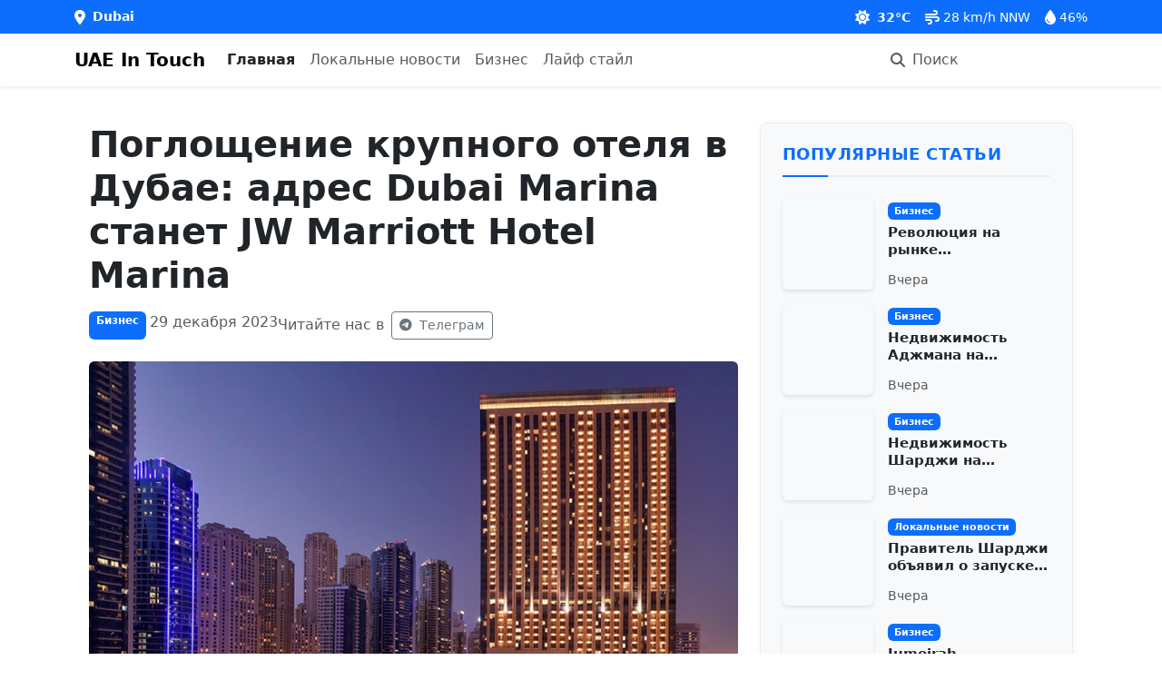

--- FILE ---
content_type: text/html; charset=UTF-8
request_url: https://uaeintouch.com/ar/business/3918-pogloschenie-krupnogo-otelya-v-dubae-adres-dubai-marina-stanet-jw-marriott-hotel-marina
body_size: 823
content:
<!DOCTYPE html>
<html lang="en">
    <head>
        <meta charset="utf-8">
        <meta name="viewport" content="width=device-width, initial-scale=1">
        <meta name="csrf-token" content="3C7zNFaiNymRYyZmsOWAHvsBZj885JR9gyu1N2QQ">
        
        <title>UAE In Touch - Latest News</title>
        <meta name="description" content="Russian news portal for Dubai and UAE">
        
        <!-- Favicons -->
        <link rel="apple-touch-icon" sizes="180x180" href="/apple-touch-icon.png">
        <link rel="icon" type="image/png" sizes="32x32" href="/favicon-32x32.png">
        <link rel="icon" type="image/png" sizes="16x16" href="/favicon-16x16.png">
        <link rel="icon" type="image/x-icon" href="/favicon.ico">
        <link rel="manifest" href="/site.webmanifest">
        
        <!-- Fonts -->
        <link rel="preconnect" href="https://fonts.googleapis.com">
        <link rel="preconnect" href="https://fonts.gstatic.com" crossorigin>
        <link href="https://fonts.googleapis.com/css2?family=Roboto:wght@300;400;500;700&display=swap" rel="stylesheet">
        
        <!-- Font Awesome -->
        <link href="https://cdnjs.cloudflare.com/ajax/libs/font-awesome/6.0.0/css/all.min.css" rel="stylesheet">
        
        <!-- Scripts -->
        <link rel="preload" as="style" href="https://uaeintouch.com/build/assets/app-C_WgjSgN.css" /><link rel="modulepreload" href="https://uaeintouch.com/build/assets/app-l0sNRNKZ.js" /><link rel="modulepreload" href="https://uaeintouch.com/build/assets/app-CoHPiLd4.js" /><link rel="stylesheet" href="https://uaeintouch.com/build/assets/app-C_WgjSgN.css" /><script type="module" src="https://uaeintouch.com/build/assets/app-l0sNRNKZ.js"></script><script type="module" src="https://uaeintouch.com/build/assets/app-CoHPiLd4.js"></script>        
        <!-- Analytics Setup -->
        <script>
            // Expose analytics IDs to window for Vue router
                            window.googleAnalyticsId = 'G-HB9YN9GDKK';
                        
                            window.yandexMetricsId = 87588163;
                    </script>
        
        <!-- Google Analytics -->
                <script async src="https://www.googletagmanager.com/gtag/js?id=G-HB9YN9GDKK"></script>
        <script>
            window.dataLayer = window.dataLayer || [];
            function gtag() { dataLayer.push(arguments); }
            gtag('js', new Date());
            gtag('config', 'G-HB9YN9GDKK');
        </script>
                
        <!-- Yandex.Metrika counter -->
                <script>
            (function(m,e,t,r,i,k,a) {
                m[i]=m[i]||function() { (m[i].a=m[i].a||[]).push(arguments) };
                m[i].l=1*new Date();
                k=e.createElement(t);
                a=e.getElementsByTagName(t)[0];
                k.async=1;
                k.src=r;
                a.parentNode.insertBefore(k,a);
            })(window, document, "script", "https://mc.yandex.ru/metrika/tag.js", "ym");
            
            ym(87588163, "init", {
                clickmap: true,
                trackLinks: true,
                accurateTrackBounce: true
            });
        </script>
        <noscript><div><img src="https://mc.yandex.ru/watch/87588163" style="position:absolute; left:-9999px;" alt="" /></div></noscript>
            </head>
    <body>
        <div id="app"></div>
    </body>
</html>


--- FILE ---
content_type: text/javascript
request_url: https://uaeintouch.com/build/assets/ArticleView-LXAnxl5y.js
body_size: 5313
content:
import{_ as J,u as Y,a as te,r as b,w as E,o as G,b as oe,c as s,d as a,e as l,t as m,f as U,F as V,g as q,n as P,h as ne,i as K,j as R,k as F,l as W,m as N,p as le,q as C,s as D,v as re,x as ie,y as z}from"./app-CoHPiLd4.js";import{T as ae}from"./TrendingArticles-BAWtn5t-.js";const se={name:"ArticleDetail",components:{TrendingArticles:ae},props:{article:{type:Object,default:null},loading:{type:Boolean,default:!1},error:{type:String,default:null}},emits:["load-article"],setup(f,{emit:r}){const k=Y(),t=K(),{t:c}=te(),I=b(""),d=b(null),h=b(!1),o=b(!1),w=b(null),g=b([]),A=b(!1),u=b(!1),v=b(!1);E(()=>f.article,e=>{e&&(console.log("Updating loaded articles with new article data"),g.value.some(n=>n.id===e.id)||(g.value=[e]),H(e),w.value=x(e.published_at),console.log("Set current article timestamp from watch:",w.value),o.value=!1,A.value=!1)},{immediate:!0});const x=e=>{if(!e)return null;let n;if(typeof e=="string")if(e.includes(" ")){const _=new Date(e.replace(" ","T"));n=Math.floor(_.getTime()/1e3)}else{const _=new Date(e);n=Math.floor(_.getTime()/1e3)}else if(!isNaN(e))n=Number(e),n>1e10&&(n=Math.floor(n/1e3));else return null;const i=Math.floor(Date.now()/1e3);return n>315532800&&n<=i?n:i},M=e=>!e||!e.category||!e.alias?window.location.origin:`${window.location.origin}/ar/${e.category.alias}/${e.alias}`,O=async()=>{if(h.value||o.value){console.log("Skip fetchNextArticle: already loading or no more articles",{loading:h.value,noMoreArticles:o.value});return}if(!A.value){console.log("Skip fetchNextArticle: user has not scrolled since initial load"),A.value=!0;return}console.log("Fetching next article - start"),h.value=!0;try{const e=g.value[g.value.length-1];if(!e){console.error("No latest article found in loadedArticles array"),h.value=!1;return}console.log("Latest article before fetch:",e);let n=x(e.published_at);if(!n&&(console.error("No published date available for latest article, using fallback"),n=w.value,!n)){console.error("No timestamp available for fetching next article"),h.value=!1;return}console.log("Fetching next article with published_at:",n),console.log("Latest article data:",{id:e.id,title:e.title,published_at:e.published_at});const i=await k.fetchNextArticle(n);if(console.log("Next article API response:",i),i&&typeof i=="object"&&i.id){if(console.log("Next article loaded successfully:",i.title),g.value.some(y=>y.id===i.id)||g.value.push(i),i.category&&i.alias){const y=`/ar/${i.category.alias}/${i.alias}`;window.history.pushState({},"",y),console.log("Updated URL path to:",y)}H(i),r("load-article",i),o.value=!1}else console.log("No more articles available - Store returned null or invalid data"),o.value=!0}catch(e){console.error("Error fetching next article:",e)}finally{console.log("Fetching next article - complete"),h.value=!1}},Q=e=>{e&&console.log("Handling new article in ArticleDetail:",e.title)};G(()=>{if(I.value=window.location.href,console.log("ArticleDetail mounted. Article available:",!!f.article),f.article&&f.article.published_at){const e=x(f.article.published_at);e?(w.value=e,console.log("Setting initial article timestamp on mount:",e)):console.warn("Failed to convert initial article published_at to timestamp:",f.article.published_at)}else console.warn("No published_at available on initial article mount");f.article&&console.log("Full article data on mount:",JSON.stringify(f.article,null,2)),window.addEventListener("scroll",L),document.referrer&&document.referrer.includes(window.location.host)&&(console.log("Detected navigation from another page within the site"),A.value=!0,u.value=!1),setTimeout(()=>{B()},700)}),E(()=>t.currentRoute.value.path,(e,n)=>{e!==n&&(console.log(`Route changed from ${n} to ${e}`),A.value=!0,u.value=!1,setTimeout(()=>{B()},500))});const L=()=>{if(v.value=window.scrollY>300,A.value||console.log("First user scroll detected"),A.value=!0,d.value&&!h.value&&!o.value){const e=d.value.getBoundingClientRect();e.top<=window.innerHeight&&e.bottom>=0&&e.left<=window.innerWidth&&e.right>=0&&(console.log("Next article section is visible during scroll, triggering load"),O())}};E(()=>f.article,e=>{e&&(console.log("Article data changed, setting up IntersectionObserver"),C(()=>{j()}))},{immediate:!0});const j=()=>{console.log("Setting up IntersectionObserver for infinite scrolling"),window.articleObserver&&(window.articleObserver.disconnect(),window.articleObserver=null);const e={root:null,rootMargin:"200px",threshold:.1};let n=!u.value;const i=new IntersectionObserver(y=>{y.forEach(_=>{if(console.log("IntersectionObserver entry:",_.isIntersecting,"ratio:",_.intersectionRatio,"isInitialIntersection:",n,"hasCheckedAfterNavigation:",u.value),n&&_.isIntersecting&&!u.value){console.log("Skipping initial intersection detection"),n=!1;return}_.isIntersecting&&(console.log("Next article section is visible, loading next article"),console.log("Current article published_at timestamp:",w.value),u.value=!0,O())})},e);window.articleObserver=i,C(()=>{d.value?(console.log("Observer attached to element:",d.value),i.observe(d.value)):(console.error("Failed to find nextArticleObserver element, retrying in 500ms"),setTimeout(()=>{d.value?(console.log("Observer attached to element after delay:",d.value),i.observe(d.value)):console.error("Failed to find nextArticleObserver element after retry")},500))})};E(()=>g.value.length,(e,n)=>{e>n&&(console.log(`Loaded articles changed from ${n} to ${e}, reconnecting observer`),C(()=>{j()}))});const B=()=>{if(console.log("Checking visibility after navigation"),d.value){const e=d.value.getBoundingClientRect();e.top<=window.innerHeight&&e.bottom>=0&&e.left<=window.innerWidth&&e.right>=0?(console.log("Next article section is visible after navigation, triggering load"),u.value=!0,O()):console.log("Next article section is not visible after navigation")}},X=e=>ne(e),Z=e=>{if(!e)return null;try{return x(e)}catch(n){return console.error("Error converting date to timestamp:",n),null}},$=()=>{window.scrollTo({top:0,behavior:"smooth"})},ee=e=>{console.error("Error loading image"),e.target.src="/images/placeholder.jpg"},H=e=>{if(!e)return;e.title&&(document.title=`${e.title} | UAE In Touch`);const n=(p,T)=>{if(!T)return;let S=document.querySelector(`meta[name="${p}"]`)||document.querySelector(`meta[property="${p}"]`);S||(S=document.createElement("meta"),S.setAttribute(p.startsWith("og:")?"property":"name",p),document.head.appendChild(S)),S.setAttribute("content",T)},i=p=>{if(!p)return null;try{return new Date(p*1e3).toISOString()}catch(T){return console.error("Error formatting date:",T),null}};if(n("description",e.short_content||`Read more about ${e.title} on UAE In Touch`),e.tags&&e.tags.length>0){const p=e.tags.map(T=>T.name).join(", ")+", UAE News, Dubai News";n("keywords",p)}const y=M(e);n("canonical",y);let _=document.querySelector('link[rel="canonical"]');if(_||(_=document.createElement("link"),_.setAttribute("rel","canonical"),document.head.appendChild(_)),_.setAttribute("href",y),e.published_at){const p=i(e.published_at);p&&n("article:published_time",p)}if(e.updated_at){const p=i(e.updated_at);p&&n("article:modified_time",p)}n("og:title",e.title),n("og:description",e.short_content||`Read more about ${e.title} on UAE In Touch`),n("og:url",y),n("og:image",e.image_large||e.image||""),n("og:type","article"),n("og:site_name","UAE In Touch"),n("twitter:card","summary_large_image"),n("twitter:title",e.title),n("twitter:description",e.short_content||`Read more about ${e.title} on UAE In Touch`),n("twitter:image",e.image_large||e.image||"")};return oe(()=>{window.articleObserver&&(window.articleObserver.disconnect(),window.articleObserver=null),window.removeEventListener("scroll",L)}),{formatDate:X,formatISODate:Z,currentUrl:I,nextArticleObserver:d,loadingNextArticle:h,noMoreArticles:o,fetchNextArticle:O,handleLoadArticle:Q,loadedArticles:g,getArticleUrl:M,scrollToTop:$,isScrolled:v,t:c,handleImageError:ee}}},ce={class:"article-detail"},de={key:0,class:"text-center p-5"},ue={class:"spinner-border",role:"status"},me={class:"visually-hidden"},ge={key:1,class:"alert alert-danger",role:"alert"},fe={key:2,class:"alert alert-info",role:"alert"},he={key:3},ve={class:"row"},pe={class:"article-header mb-4"},_e={class:"article-title"},be={class:"article-meta d-flex flex-wrap gap-3 mb-3"},we={key:0,class:"badge bg-primary"},ye={key:1,class:"text-muted"},Ae={class:"single-read-us"},xe={class:"text-muted me-2"},ke={class:"btn btn-outline-secondary btn-sm",href:"https://t.me/uae_in_touch",target:"_blank",rel:"noopener noreferrer"},Ie={key:0,class:"article-image mb-4"},Ue=["src","alt"],Ne={class:"article-content mb-4",itemscope:"",itemtype:"http://schema.org/Article"},Te=["content"],Ee=["content"],Se=["content"],Oe={key:0,class:"lead mb-4",itemprop:"description"},De=["innerHTML"],Ce={class:"text-end mt-4 fw-bold"},Re={key:0},Fe=["href"],Me={key:1},Le={href:"https://t.me/uae_in_touch",target:"_blank",rel:"noopener noreferrer"},je={class:"social-sharing mb-4"},Be={class:"mb-3"},He={class:"d-flex flex-wrap gap-2"},Ve=["href"],qe=["href"],Pe=["href"],We=["href"],ze=["href"],Je={key:1,class:"article-tags mb-4"},Ye={class:"h6 mb-2"},Ge={class:"d-flex flex-wrap gap-2"},Ke={key:2,class:"article-separator my-5"},Qe={key:0,class:"col-lg-4"},Xe={class:"sidebar-sticky"},Ze={class:"next-article-loader text-center p-4 mt-5 mb-5",ref:"nextArticleObserver",style:{"min-height":"100px",border:"1px solid #eee","border-radius":"8px"}},$e={key:0,class:"d-flex align-items-center justify-content-center"},et={class:"spinner-border spinner-border-sm me-2",role:"status"},tt={class:"visually-hidden"},ot={key:1,class:"text-muted fw-bold"},nt={key:2,class:"text-muted"};function lt(f,r,k,t,c,I){const d=R("router-link"),h=R("TrendingArticles");return a(),s("div",ce,[k.loading&&!t.loadedArticles.length?(a(),s("div",de,[l("div",ue,[l("span",me,m(t.t("common.loading")),1)])])):k.error&&!t.loadedArticles.length?(a(),s("div",ge,m(k.error),1)):t.loadedArticles.length?(a(),s("div",he,[(a(!0),s(V,null,q(t.loadedArticles,(o,w)=>(a(),s("div",{key:o.id,class:"article-container mb-5"},[l("div",ve,[l("div",{class:P(w===0?"col-lg-8":"col-12")},[l("div",pe,[l("h1",_e,m(o.title),1),l("div",be,[o.category?(a(),s("div",we,[F(d,{to:{name:"category-by-alias",params:{alias:o.category.alias}},class:"text-white text-decoration-none"},{default:W(()=>[N(m(o.category.name),1)]),_:2},1032,["to"])])):U("",!0),o.published_at?(a(),s("div",ye,[r[2]||(r[2]=l("i",{class:"bi bi-calendar-event me-1"},null,-1)),N(" "+m(t.formatDate(o.published_at)),1)])):U("",!0),l("div",Ae,[l("span",xe,m(t.t("common.readUsIn")),1),l("a",ke,[r[3]||(r[3]=l("i",{class:"fab fa-telegram-plane me-1"},null,-1)),N(" "+m(t.t("common.telegram")),1)])])])]),o.image?(a(),s("div",Ie,[l("img",{src:o.image_large||o.image,alt:o.title,class:"img-fluid rounded",style:{"max-height":"500px",width:"100%","object-fit":"cover"},itemprop:"image",onError:r[0]||(r[0]=(...g)=>t.handleImageError&&t.handleImageError(...g))},null,40,Ue)])):U("",!0),l("div",Ne,[l("meta",{itemprop:"datePublished",content:t.formatISODate(o.published_at)},null,8,Te),l("meta",{itemprop:"dateModified",content:t.formatISODate(o.updated_at)},null,8,Ee),r[6]||(r[6]=l("meta",{itemprop:"publisher",content:"uaeintouch.com"},null,-1)),l("meta",{itemprop:"headline",content:o.title},null,8,Se),o.short_content?(a(),s("div",Oe,m(o.short_content),1)):U("",!0),l("div",{innerHTML:o.content,itemprop:"articleBody"},null,8,De),l("div",Ce,[o.telegram_id?(a(),s("p",Re,[N(m(t.t("common.discussArticle"))+" ",1),l("a",{href:`https://t.me/uae_in_touch/${o.telegram_id}`,target:"_blank",rel:"noopener noreferrer"},m(t.t("common.telegramChannel")),9,Fe),r[4]||(r[4]=N("! "))])):(a(),s("p",Me,[N(m(t.t("common.telegramChannel"))+". ",1),l("a",Le,m(t.t("common.joinUs")),1),r[5]||(r[5]=N("! "))]))])]),l("div",je,[l("h5",Be,m(t.t("common.shareArticle")),1),l("div",He,[l("a",{href:`https://t.me/share/url?url=${encodeURIComponent(t.getArticleUrl(o))}&text=${encodeURIComponent(o.title)}`,target:"_blank",rel:"noopener noreferrer",class:"btn btn-outline-primary"},r[7]||(r[7]=[l("i",{class:"fab fa-telegram-plane"},null,-1)]),8,Ve),l("a",{href:`https://www.facebook.com/sharer/sharer.php?u=${encodeURIComponent(t.getArticleUrl(o))}`,target:"_blank",rel:"noopener noreferrer",class:"btn btn-outline-primary"},r[8]||(r[8]=[l("i",{class:"fab fa-facebook-f"},null,-1)]),8,qe),l("a",{href:`https://twitter.com/intent/tweet?url=${encodeURIComponent(t.getArticleUrl(o))}&text=${encodeURIComponent(o.title)}`,target:"_blank",rel:"noopener noreferrer",class:"btn btn-outline-primary"},r[9]||(r[9]=[l("i",{class:"fab fa-twitter"},null,-1)]),8,Pe),l("a",{href:`https://wa.me/?text=${encodeURIComponent(o.title+" "+t.getArticleUrl(o))}`,target:"_blank",rel:"noopener noreferrer",class:"btn btn-outline-primary"},r[10]||(r[10]=[l("i",{class:"fab fa-whatsapp"},null,-1)]),8,We),l("a",{href:`https://www.linkedin.com/sharing/share-offsite/?url=${encodeURIComponent(t.getArticleUrl(o))}`,target:"_blank",rel:"noopener noreferrer",class:"btn btn-outline-primary"},r[11]||(r[11]=[l("i",{class:"fab fa-linkedin-in"},null,-1)]),8,ze)])]),o.tags&&o.tags.length>0?(a(),s("div",Je,[l("h5",Ye,m(t.t("common.tags"))+":",1),l("div",Ge,[(a(!0),s(V,null,q(o.tags,g=>(a(),le(d,{key:g.id,to:{name:"tag-by-alias",params:{alias:g.alias}},class:"badge bg-secondary text-decoration-none"},{default:W(()=>[N(m(g.name),1)]),_:2},1032,["to"]))),128))])])):U("",!0),w<t.loadedArticles.length-1?(a(),s("div",Ke,r[12]||(r[12]=[l("hr",null,null,-1)]))):U("",!0)],2),w===0?(a(),s("div",Qe,[l("div",Xe,[F(h,{limit:7})])])):U("",!0)])]))),128)),l("div",Ze,[t.loadingNextArticle?(a(),s("div",$e,[l("div",et,[l("span",tt,m(t.t("common.loading")),1)]),l("span",null,m(t.t("common.loadingNextArticle")),1)])):t.noMoreArticles?(a(),s("div",ot,m(t.t("common.noMoreArticles")),1)):(a(),s("div",nt,m(t.t("common.scrollForMore")),1))],512),t.loadedArticles.length>=2?(a(),s("button",{key:0,onClick:r[1]||(r[1]=(...o)=>t.scrollToTop&&t.scrollToTop(...o)),class:P(["scroll-to-top-btn",{visible:t.isScrolled&&t.loadedArticles.length>=2}]),"aria-label":"Scroll to top"},r[13]||(r[13]=[l("i",{class:"fas fa-arrow-up"},null,-1)]),2)):U("",!0)])):(a(),s("div",fe,m(t.t("common.articleNotFound")),1))])}const rt=J(se,[["render",lt],["__scopeId","data-v-8720e59b"]]),it={name:"ArticleView",components:{ArticleDetail:rt},props:{id:{type:[Number,String],default:null},alias:{type:String,default:null}},setup(f){const r=re(),k=K(),t=Y(),c=b(null),I=b(!1),d=b(null),h=D(()=>window.location.href),o=D(()=>f.id?{type:"id",value:f.id}:f.alias?{type:"alias",value:f.alias}:r.params.id?{type:"id",value:r.params.id}:r.params.alias?{type:"alias",value:r.params.alias}:r.params.articleAlias?{type:"alias",value:r.params.articleAlias}:null),w=D(()=>r.path.startsWith("/article/")),g=async()=>{var u;if(!o.value){console.error("No article identifier found");return}I.value=!0,d.value=null;try{let v;if(o.value.type==="id"?v=await t.fetchArticleById(o.value.value):v=await t.fetchArticleByAlias(o.value.value),v&&v.data){if(c.value=v.data,w.value&&c.value.category&&c.value.alias){const x=`/ar/${c.value.category.alias}/${c.value.alias}`;console.log(`Redirecting from old URL format to: ${x}`),k.replace({path:x})}}else t.article?c.value=t.article:(console.error("No article data found in response or store"),d.value="Article not found",z.log("Article not found in response or store","warning",{component:"ArticleView",articleIdentifier:o.value,url:window.location.href}))}catch(v){d.value="Failed to load article. Please try again later.",console.error("Error fetching article:",v),z.log("View Error: Failed to load article in ArticleView","error",{component:"ArticleView",articleIdentifier:o.value,url:window.location.href,errorMessage:v.message,statusCode:(u=v.response)==null?void 0:u.status})}finally{I.value=!1}},A=u=>{u&&(console.log("ArticleView: Article appended via infinite scroll:",u.title),document.title=`${u.title} | UAE In Touch`)};return G(()=>{console.log("ArticleView mounted, fetching article data"),g()}),E(()=>r.params,u=>{console.log("Route params changed:",u),g()},{immediate:!0}),E(o,u=>{console.log("Article identifier changed:",u),g()}),ie(D(()=>{if(!c.value)return{title:"Article | UAE In Touch",meta:[{name:"description",content:"UAE In Touch article page"}]};const u=c.value.tags?c.value.tags.map(x=>x.name).join(", ")+", UAE News, Dubai News":"UAE News, Dubai News",v=c.value.image||"";return{title:`${c.value.title} | UAE In Touch`,meta:[{name:"description",content:c.value.short_content||"Read more about this article on UAE In Touch"},{name:"keywords",content:u},{property:"canonical",content:h.value},{property:"og:title",content:c.value.title},{property:"og:description",content:c.value.short_content},{property:"og:url",content:h.value},{property:"og:image",content:v},{property:"og:type",content:"article"},{property:"og:site_name",content:"UAE In Touch"},{name:"twitter:card",content:"summary_large_image"},{name:"twitter:title",content:c.value.title},{name:"twitter:description",content:c.value.short_content},{name:"twitter:image",content:v}],link:[{rel:"canonical",href:h.value}]}})),{article:c,loading:I,error:d,currentUrl:h,handleLoadArticle:A}}},at={class:"article-view"};function st(f,r,k,t,c,I){const d=R("article-detail");return a(),s("div",at,[F(d,{article:t.article,loading:t.loading,error:t.error,onLoadArticle:t.handleLoadArticle},null,8,["article","loading","error","onLoadArticle"])])}const ut=J(it,[["render",st]]);export{ut as default};
